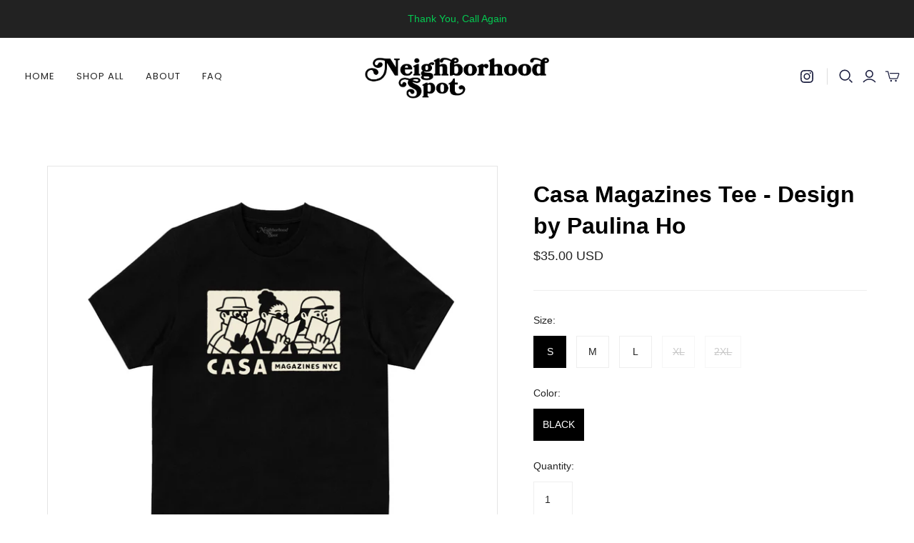

--- FILE ---
content_type: text/javascript; charset=utf-8
request_url: https://neighborhood-spot.com/products/casa-magazines-tee-design-by-paulina-ho.js
body_size: 904
content:
{"id":5922754330774,"title":"Casa Magazines Tee - Design by Paulina Ho","handle":"casa-magazines-tee-design-by-paulina-ho","description":"\u003cbr\u003e\u003cstrong\u003eFor Casa Magazines | 22 8th Ave NYC\u003cbr\u003e\u003cbr\u003e\u003c\/strong\u003e\u003cspan data-mce-fragment=\"1\" style=\"font-family: Segoe UI,Helvetica Neue,sans-serif;\" data-mce-style=\"font-family: Segoe UI,Helvetica Neue,sans-serif;\"\u003eDesign by Paulina Ho (@paulinapizza)\u003cbr\u003e\u003cbr\u003eDubbed 'the last king of print' by the New York Times. Casa is a magazine lovers mecca offering over 2,500 titles from fashion glossies to niche interest plus your daily papers. \u003cbr\u003e\u003cbr\u003eProceeds support Casa and crew. Long live Mohammed and Ali. #longliveprint  \u003cbr\u003e\u003cbr\u003e100% 6 oz cotton\u003cbr\u003e\u003c\/span\u003e\u003cbr\u003e","published_at":"2024-01-03T11:48:54-05:00","created_at":"2020-11-19T02:03:01-05:00","vendor":"Neighborhood Spot","type":"Tshirts","tags":["Casa","Casa Magazines","paulina ho","tshirt","Tshirts"],"price":3500,"price_min":3500,"price_max":3500,"available":true,"price_varies":false,"compare_at_price":null,"compare_at_price_min":0,"compare_at_price_max":0,"compare_at_price_varies":false,"variants":[{"id":37082970587286,"title":"S \/ BLACK","option1":"S","option2":"BLACK","option3":null,"sku":"","requires_shipping":true,"taxable":false,"featured_image":null,"available":true,"name":"Casa Magazines Tee - Design by Paulina Ho - S \/ BLACK","public_title":"S \/ BLACK","options":["S","BLACK"],"price":3500,"weight":340,"compare_at_price":null,"inventory_management":"shopify","barcode":null,"requires_selling_plan":false,"selling_plan_allocations":[]},{"id":37082970620054,"title":"M \/ BLACK","option1":"M","option2":"BLACK","option3":null,"sku":"","requires_shipping":true,"taxable":false,"featured_image":null,"available":true,"name":"Casa Magazines Tee - Design by Paulina Ho - M \/ BLACK","public_title":"M \/ BLACK","options":["M","BLACK"],"price":3500,"weight":340,"compare_at_price":null,"inventory_management":"shopify","barcode":null,"requires_selling_plan":false,"selling_plan_allocations":[]},{"id":37082970652822,"title":"L \/ BLACK","option1":"L","option2":"BLACK","option3":null,"sku":"","requires_shipping":true,"taxable":false,"featured_image":null,"available":true,"name":"Casa Magazines Tee - Design by Paulina Ho - L \/ BLACK","public_title":"L \/ BLACK","options":["L","BLACK"],"price":3500,"weight":340,"compare_at_price":null,"inventory_management":"shopify","barcode":null,"requires_selling_plan":false,"selling_plan_allocations":[]},{"id":37082970685590,"title":"XL \/ BLACK","option1":"XL","option2":"BLACK","option3":null,"sku":"","requires_shipping":true,"taxable":false,"featured_image":null,"available":false,"name":"Casa Magazines Tee - Design by Paulina Ho - XL \/ BLACK","public_title":"XL \/ BLACK","options":["XL","BLACK"],"price":3500,"weight":340,"compare_at_price":null,"inventory_management":"shopify","barcode":null,"requires_selling_plan":false,"selling_plan_allocations":[]},{"id":37082970718358,"title":"2XL \/ BLACK","option1":"2XL","option2":"BLACK","option3":null,"sku":"","requires_shipping":true,"taxable":false,"featured_image":null,"available":false,"name":"Casa Magazines Tee - Design by Paulina Ho - 2XL \/ BLACK","public_title":"2XL \/ BLACK","options":["2XL","BLACK"],"price":3500,"weight":425,"compare_at_price":null,"inventory_management":"shopify","barcode":null,"requires_selling_plan":false,"selling_plan_allocations":[]}],"images":["\/\/cdn.shopify.com\/s\/files\/1\/0462\/5193\/3846\/products\/1casaPSS3.jpg?v=1605769393"],"featured_image":"\/\/cdn.shopify.com\/s\/files\/1\/0462\/5193\/3846\/products\/1casaPSS3.jpg?v=1605769393","options":[{"name":"Size","position":1,"values":["S","M","L","XL","2XL"]},{"name":"Color","position":2,"values":["BLACK"]}],"url":"\/products\/casa-magazines-tee-design-by-paulina-ho","media":[{"alt":null,"id":12136604270742,"position":1,"preview_image":{"aspect_ratio":1.0,"height":1000,"width":1000,"src":"https:\/\/cdn.shopify.com\/s\/files\/1\/0462\/5193\/3846\/products\/1casaPSS3.jpg?v=1605769393"},"aspect_ratio":1.0,"height":1000,"media_type":"image","src":"https:\/\/cdn.shopify.com\/s\/files\/1\/0462\/5193\/3846\/products\/1casaPSS3.jpg?v=1605769393","width":1000}],"requires_selling_plan":false,"selling_plan_groups":[]}